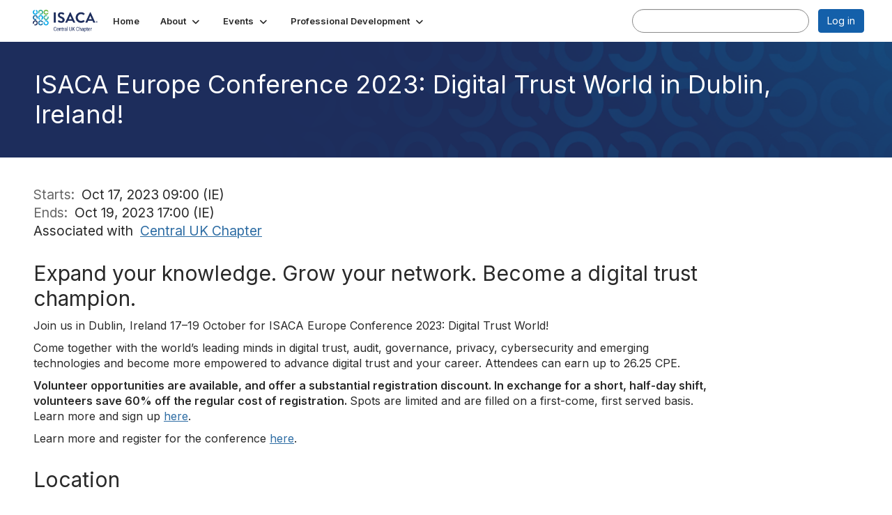

--- FILE ---
content_type: text/html; charset=utf-8
request_url: https://engage.isaca.org/centralukchapter/events/eventdescription?CalendarEventKey=b7b2a4cd-aabd-4281-8852-01894ab7aa44&CommunityKey=a6ea0125-1f16-445f-a952-0f03353a899e&Home=%2Fevents%2Fmanage-events2&hlmlt=ED
body_size: 34660
content:


<!DOCTYPE html>
<html lang="en">
<head id="Head1"><meta name="viewport" content="width=device-width, initial-scale=1.0" /><meta http-equiv="X-UA-Compatible" content="IE=edge" /><title>
	ISACA Europe Conference 2023: Digital Trust World in Dublin, Ireland! - Central UK Chapter
</title><meta name='audience' content='ALL' /><meta name='rating' content='General' /><meta name='distribution' content='Global, Worldwide' /><meta name='copyright' content='Higher Logic, LLC' /><meta name='content-language' content='EN' /><meta name='referrer' content='strict-origin-when-cross-origin' /><link rel='SHORTCUT ICON' href='https://higherlogicdownload.s3.amazonaws.com/ISACA/51a07ac2-4571-4427-9fe4-638f43e29e1a/UploadedImages/ISACA_favicon-16x16__002_.png' type='image/png' /><link type='text/css' rel='stylesheet' href='https://fonts.googleapis.com/css2?family=Inter:wght@300;400;600;800'/><link type="text/css" rel="stylesheet" href="https://d3uf7shreuzboy.cloudfront.net/WebRoot/stable/Ribbit/Ribbit~main.bundle.47bbf7d39590ecc4cc03.hash.css"/><link href='https://d2x5ku95bkycr3.cloudfront.net/HigherLogic/Font-Awesome/7.1.0-pro/css/all.min.css' type='text/css' rel='stylesheet' /><link rel="stylesheet" href="https://cdnjs.cloudflare.com/ajax/libs/prism/1.24.1/themes/prism.min.css" integrity="sha512-tN7Ec6zAFaVSG3TpNAKtk4DOHNpSwKHxxrsiw4GHKESGPs5njn/0sMCUMl2svV4wo4BK/rCP7juYz+zx+l6oeQ==" crossorigin="anonymous" referrerpolicy="no-referrer" /><link href='https://d2x5ku95bkycr3.cloudfront.net/HigherLogic/bootstrap/3.4.1/css/bootstrap.min.css' rel='stylesheet' /><link type='text/css' rel='stylesheet' href='https://d3uf7shreuzboy.cloudfront.net/WebRoot/stable/Desktop/Bundles/Desktop_bundle.min.339fbc5a533c58b3fed8d31bf771f1b7fc5ebc6d.hash.css'/><link href='https://d2x5ku95bkycr3.cloudfront.net/HigherLogic/jquery/jquery-ui-1.13.3.min.css' type='text/css' rel='stylesheet' /><link href='https://d132x6oi8ychic.cloudfront.net/higherlogic/microsite/generatecss/678db6fd-58df-4603-b164-fd8c2db7a01b/9560eb88-a3e6-4c3e-a1bf-018cf95fc2e9/639056151139930000/34' type='text/css' rel='stylesheet' /><link type='text/css' rel='stylesheet' href='file://fonts.googleapis.com/css%3Ffamily=Roboto:100,100i,300,300i,400,400i,500,500i,700,700i,900,900i' /><link type='text/css' rel='stylesheet' href='file://fonts.googleapis.com/css%3Ffamily=Roboto+Condensed:300,300i,400,400i,700,700i' /><link type='text/css' rel='stylesheet' href='file://maxcdn.bootstrapcdn.com/font-awesome/4.7.0/css/font-awesome.min.css' /><script type='text/javascript' src='https://d2x5ku95bkycr3.cloudfront.net/HigherLogic/JavaScript/promise-fetch-polyfill.js'></script><script type='text/javascript' src='https://d2x5ku95bkycr3.cloudfront.net/HigherLogic/JavaScript/systemjs/3.1.6/system.min.js'></script><script type='systemjs-importmap' src='/HigherLogic/JavaScript/importmapping-cdn.json?639056847547545373'></script><script type='text/javascript' src='https://d2x5ku95bkycr3.cloudfront.net/HigherLogic/jquery/jquery-3.7.1.min.js'></script><script src='https://d2x5ku95bkycr3.cloudfront.net/HigherLogic/jquery/jquery-migrate-3.5.2.min.js'></script><script type='text/javascript' src='https://d2x5ku95bkycr3.cloudfront.net/HigherLogic/jquery/jquery-ui-1.13.3.min.js'></script>
                <script>
                    window.i18nConfig = {
                        initialLanguage: 'en',
                        i18nPaths: {"i18n/js-en.json":"https://d3uf7shreuzboy.cloudfront.net/WebRoot/stable/i18n/js-en.8e6ae1fa.json","i18n/js-es.json":"https://d3uf7shreuzboy.cloudfront.net/WebRoot/stable/i18n/js-es.5d1b99dc.json","i18n/js-fr.json":"https://d3uf7shreuzboy.cloudfront.net/WebRoot/stable/i18n/js-fr.82c96ebd.json","i18n/react-en.json":"https://d3uf7shreuzboy.cloudfront.net/WebRoot/stable/i18n/react-en.e08fef57.json","i18n/react-es.json":"https://d3uf7shreuzboy.cloudfront.net/WebRoot/stable/i18n/react-es.3cde489d.json","i18n/react-fr.json":"https://d3uf7shreuzboy.cloudfront.net/WebRoot/stable/i18n/react-fr.3042e06c.json"}
                    };
                </script><script src='https://d3uf7shreuzboy.cloudfront.net/WebRoot/stable/i18n/index.4feee858.js'></script><script src='https://d2x5ku95bkycr3.cloudfront.net/HigherLogic/bootstrap/3.4.1/js/bootstrap.min.js'></script><script src='https://d3uf7shreuzboy.cloudfront.net/WebRoot/stable/Ribbit/Ribbit~main.bundle.d123a1134e3a0801db9f.hash.js'></script><script type='text/javascript'>var higherlogic_crestApi_origin = 'https://api.connectedcommunity.org'</script><script type='text/javascript' src='/HigherLogic/CORS/easyXDM/easyXDM.Min.js'></script><script src="https://cdnjs.cloudflare.com/ajax/libs/prism/1.24.1/prism.min.js" integrity="sha512-axJX7DJduStuBB8ePC8ryGzacZPr3rdLaIDZitiEgWWk2gsXxEFlm4UW0iNzj2h3wp5mOylgHAzBzM4nRSvTZA==" crossorigin="anonymous" referrerpolicy="no-referrer"></script><script src="https://cdnjs.cloudflare.com/ajax/libs/prism/1.24.1/plugins/autoloader/prism-autoloader.min.js" integrity="sha512-xCfKr8zIONbip3Q1XG/u5x40hoJ0/DtP1bxyMEi0GWzUFoUffE+Dfw1Br8j55RRt9qG7bGKsh+4tSb1CvFHPSA==" crossorigin="anonymous" referrerpolicy="no-referrer"></script><script type='text/javascript' src='https://d3uf7shreuzboy.cloudfront.net/WebRoot/stable/Desktop/Bundles/Desktop_bundle.min.e5bfc8151331c30e036d8a88d12ea5363c3e2a03.hash.js'></script><meta property="og:title" content="ISACA Europe Conference 2023: Digital Trust World in Dublin, Ireland!" /><meta property="og:description" content=" Expand your knowledge. Grow your network. Become a digital trust champion. 
 Join us in Dublin, Ire" /><meta property="og:url" content="https://engage.isaca.org/centralukchapter/events/eventdescription?CalendarEventKey=b7b2a4cd-aabd-4281-8852-01894ab7aa44&amp;CommunityKey=a6ea0125-1f16-445f-a952-0f03353a899e&amp;Home=%2fcentralukchapter%2fevents%2feventdescription" /><meta property="og:image" content="https://higherlogicdownload.s3.amazonaws.com/ISACA/FeaturedImages/8e56af78-522d-41ec-8580-c69c9d7c1f1d-L.Jpeg" /><meta property="og:type" content="article" /><meta property="og:site_name" content="Central UK Chapter" /><meta property="fb:app_id" content="856864657660833" /><script>window.CDN_PATH = 'https://d3uf7shreuzboy.cloudfront.net'</script><script>var filestackUrl = 'https://static.filestackapi.com/filestack-js/3.28.0/filestack.min.js'; var filestackUrlIE11 = 'https://d2x5ku95bkycr3.cloudfront.net/HigherLogic/JavaScript/filestack.ie11.min.js';</script></head>
<body class="bodyBackground ribbit emeventdescription interior  ">
	
	
    
    

	
	

	<div id="MembershipWebsiteAlertContainer" class="row">
	
		<span id="MembershipExpirationReminder_142c73dfb2df4a2a8ba4fe86b3f3f8f0"></span>

<script>
    (function () {
        var renderBBL = function () {
            window.renderReactDynamic(['WebsiteAlert', 'MembershipExpirationReminder_142c73dfb2df4a2a8ba4fe86b3f3f8f0', {
                alertClass: '',
                linkText: '',
                linkUrl: '',
                text: '',
                isInAuxMenu: 'True',
                showLink: false,
                visible: false
            }]);
        };

        if (window.renderReactDynamic) {
            renderBBL();
        } else {
            window.addEventListener('DOMContentLoaded', renderBBL);
        }
    })()
</script>

    
</div>

	<div id="MPOuterMost" class="container  full ">
		<form method="post" action="./eventdescription?CalendarEventKey=b7b2a4cd-aabd-4281-8852-01894ab7aa44&amp;CommunityKey=a6ea0125-1f16-445f-a952-0f03353a899e&amp;Home=%2fevents%2fmanage-events2&amp;hlmlt=ED" onsubmit="javascript:return WebForm_OnSubmit();" id="MasterPageForm" class="form">
<div class="aspNetHidden">
<input type="hidden" name="ScriptManager1_TSM" id="ScriptManager1_TSM" value="" />
<input type="hidden" name="StyleSheetManager1_TSSM" id="StyleSheetManager1_TSSM" value="" />
<input type="hidden" name="__EVENTTARGET" id="__EVENTTARGET" value="" />
<input type="hidden" name="__EVENTARGUMENT" id="__EVENTARGUMENT" value="" />
<input type="hidden" name="__VIEWSTATE" id="__VIEWSTATE" value="CfDJ8JEeYMBcyppAjyU+qyW/thRtr+65t8idGh/mBGnwYw9Z0bbo+K0jVln3btdEfJBSIr4e692a2/iG/ZgIZvqBjutJFhW9FrdhjmzNFVKzP9RdT0qtI9sDBU0IZQNuh/FDVDHcpH/lUUt3ijIAsqiKSiCsYX38Xqxy7V7qxUkdmHbiGmOU4JyX8uV9d9Cp7is6Wa5ZBuxr+lgQv8j8Ge47aguFoVD+RE/8QWmpzFwfsz6rYB/iTZWV5ekDyCTAmlrq51sIvCOn0DpYE+J3R/8eGhJ4ndfsnZntYwi+pKjvV17GTXwO0x5RPaGWp4Qjy7JR9z9HQi2o9Mk60u4sn91vx3azhsuknQ+GCdtRyiY1ISQc12gXlXPZxZruTjeHyNQOCCN1cNvFPp275pZ5Awehi/[base64]/h7S17ktexjikdYzaAp6HqwISivLeW157kt5BQ+VeThlgaRpjBOLbwnREdHHyIQAGMKAofawtUm7LiYdFtIjD73vTyAUSYVclozU2M4g4Kcw/gKNNd3ed+ICho8pSSfGN0O+yJIMTB9sConIPXRNPPC6ilpVG6ABGslabBgb/DewaO+1+6I/40emaiaBfCaGnZslkhhg4MTsMd59lV4/JhFwUwweg1ZPpaGUBcxdIHVpmSr40oeLfGhGAvSJCDfN3NRRjeEzI+wqUMkEb7Z1ypeQi2aqIYxNi7LoRprG60XPT5RqyBzjhEhJE6NiuMUmY96B1fHXBqdE+Pj8b8SovduufXPElmOwim7/E5zzaJ/1FiQF/vVnhN8wZ80yp0HKDj2f+gw4ozYR3uDXvIFJlm07ZlrDYDlSI6Wnz+FPPQlUvyBcTgJOSENRx4e28a7kZJLLNnLyodkvht1UuYKGjlxSLUB4k6WYqm7WWSNm/V4RRSSA2r+FQ3cVjW41+NqP84Uc1JCAijPBslXukxM8cAaU7+MtEsyX6QVe9LWcrcaMJXzsDJaxgRdcWTvoTy+N8ydY02/oDAtxrXfcskrh20odPv2+6cBe36PeGVMnEN1hskYkwNqaH9zWj7dKa544C/[base64]//[base64]/OJw9zIUgd7asuHweqm/X7A4UwyeeDB9P3ro9RGUq7m/HXsnz/qYGZs+ej1Md3gKyqeJnY0pf4p/4SZbA8+XCcF62opFohVnHLrok2pyNBtpPygEwXJjqMZ4re3hLzi7M5ESV3YMxiaCS6c0FQ3E6nkYTCrMOedtB329j4mw+ecm/geccu0jHWPUM4FWZZTg90LNh+w7m+/xEJkZ/vCENiwMrvRjF96QF4YfG4O23oMdbNHOG8PzDKU/S1JxDFyY1XQs6ze6Mitj+cvLaHpkkxsuYfFoQZaDrnJBRB2lD9EmKTWkJk4KouhbfvfyAlm6qALYe/zAd+OudZRBC6YaKriFooiXuiTXzzgWvtkyfyaaNrIofjJLNpMrAALoP41NZJo7JmFKQXRsr4Xlwm1jPCZX2qQHv9NZTMD3jPjY5RIuVSk+9MjgWuf8Z0fa6NnHJPF+Eqx2fSU0YSAMBjDFRgB8yisDe/PTvGIE/Uc42supXNrpoPB3FqNjvQEiZlrq3e1vlGBTDxgIW2r03D9dh9syKAu7xKCztIswVC8wsQxo0LC1jHjVuK0QHxmUJpdn4Y6OWvteBGm7cx9i5xctJR4e0exJfNL5UmSJOcIcXRwVb1OgAvU0KU0bnoCxXN5jhRAuCv0+/3AHvcn07WOpzdnGCXS3l86aHqzDwSpAOjuP43VMcCe2BqvpEcQc1FaSHx9K89frBqtKKsc61cgHz7zRzJQCUlXxb09tPycwDLif8WjAHABlSLmkKKMXFJdf6+HoOqu69BMVHJviv9NM9qYIzijFrQc4nQRbdQXuEotra+DuPILMCCh/5hH8ZOM7gAUirX13UXSKyTOvC0j7r022I3Q51MGKNt0QWUqtLcHmJujNDyXDKYPsjjFbJvqqHJdAyBvIpv2wv+VCz/FgTv1xm257Vpe0JozGPj2DecHtPOmbFXKjjpuD1opKYa7LazmyQLxugJmU/xTTdmGw04mYOmurj/pIAfIznFt/dtnwgQ77Udkcy2jjbv+XAH7PFjFwg35enujPYmSn+Rfq/jFF9WnQpDUuJHIyNPb9uOEhWgaTUbaZxrim9sOCRIXCMt+YQ2NA30QN2Fg0Hlf2eENF2K1W+6jpVOmw40yRMCxEExK976SgMxwnDxU91+637tkdy1FViJnjB3b2y0MW3Oygm6iU/NWBPxFEOCFdGQPtxxEAhMXCJR6YNZITp+YchybRSue9o+bHLSldMkvVG1fk99WFc6IQQ0BFTk5WVM1PMHluQ/HhRnhMAetsNrDtalAc0rghS1ldUk8fWNDe2VQhGJTKZIwOSGx+TD67v5qde8K8L6y1TvIWmtwTVRZNJJgGZZdoYmNB8wJ6ReSFoiDAR/1Sb+WAIi620HApxi+aqYrbAsrcp8cDcM7aGlKY4fKRVuza4jg7vCV5+4sdOh7gNYpt1/Vr9mrtKFOhxy0q3Sx6Dlm7OQ+bpds85JEj8GNjynXIway/ZRCnuwJZ+3qMAF0PcVtoqxfS6nyI/9Q2APo/WBwh9Sy4QN5pDrXCrfEGq2Pv60wwsxSxPInjr/gN7588bTnlZc9YtxJVKO9EtBth/Pvb2PmLZ3T7jbjpReLOqAdDsBkVZQrZE+3CaAjEKhZ4lO6ei5yWVxcPARQHuMjPR7B/wjdeq/c08XHtbdx+6a+IluhlMcQ3Qt9zpWPoOCzfj+vq7JkXDM+ET5YxwJeKQCPYNXm1+UYvtpxIXNvaYwxlLvBSMF/wN886carQSYG2Ge+vOzDOJDjjay6cXUKCNK/vbOqU+qGjHD8Zvjqbgb/knWZY/IEQ8KfCT5eklf/RmIyFKlnvp9JomGhTLbHB/Qs9LxLB4ESw/3kCjqEimNTU8JV61EBBpbfcUlqxRXmhn6EhbIAf9q0Vu6mWqW98RFXIrb/2YFK6rJ1LBPRbA4na7qXH/+yeF8DUeNjdirowKDWGDbd3lE75mdQ5PhzxZXk44Ijvr/yyiHfqkfwpZqE6oVABNN78qizKXlUybk08KCCDgg3R/WVRiZDcQw4/4cJRmGZmt1AuJj9QoSCPhDayV0Zu5gYVMZnVv+CKMMM2cUcT9rK/sj658XqjcmoO6AG21xX4Wc4zyOcTqbesFjIONxCsg9KgNTZVblpk9UOAsstlONQQiHMpQioMUiXcjZgIssl3pilC528aX4U/pxi9E9v/CbsHMIKEi+Y26dsSuvVELiTHm8RyIsMQLpY5unMgjSNKEZK2HqaLx4GQ66MQHeESfeFq2rRNxmOmxXIyO+dmJ77T8ckShofUYAN/dSNt4eOy36lALJscdadRtDZkSJXnluzkHzmQFBcH3MnxtpF24dxS2x1QI9ch4ibIO7c5v6Ip7ZSj+igxmUneP0FxP6ifXQuLkGjg70Wh5Ef/69QVmy4b9uA+5Fr4+yXsAUtAhnt3aYWCKUI4cxFuv/LTPrMIlCXxK1ifoi21Q/FuYEtNc7lenzKLUxlYkKltWBH8DFjzzZd/[base64]/NY0ItHu57EdbPiKrV6GS1HXNeR5G1X9/M+nGsG9H1PaAaNYq4B6mJzY34pPzUREyWNeCWa+gXiQ2NTYSBZa3qgD7lTC/nyVuFrtIDcJJxAexqbJPwwPEBSeIt+IWTwussWRFg+iYjJUQ4JUT/BDZGtvQEqKNwov1c/[base64]/6Xc9t0IaYY1OKtaXkWqtdIJA/5cfSMzd1ULMBFdI5bOpXW8kYWPLImFVIEjtrqhT0S+LrtM38+08QM8yZcrt9ekmrS9vpa/culL0hjrO+o+hQpeLM0u3iq0Juuzr8RIB7TCIA/FGA3GKlxGX/ekXVTpu11mvmQgVh8Wp50nlNz5n+23ZZ4nE0wf+R7OSDP4zXtjm4cIOBz7VnSrJAefTnuNwFyTYuPKOPKC7Zy+ldf5S9MXAOAyAxXWQ0o1gHZt0MrIQfD1AvumtSsHCXqfbgMYA4Cbmzk9RENBgWioy/ZNHDlbCMH4NdNMhg6YfbkOjas0Xv4dsD5ZnkhJ/Qoncwa07RJ5sv4wrPdAImvYfvk7DgYuumtByiGYtKMKr4WHw6DkFcmYiF1ShmDmNwgFTSktIrbtDJp/1ufx3QGwg5lNPbSMbrQy+3To4x/VeUyf3Inr7PNEhSmz3JD7EuVjFFqv1BS9TjpkSE7U6OB+GtzrYFPeFHaji84l18BD/NeFPhcH+az0gm4lsrhdM6LMU5CGWCt1/TgK5M8gkL48SF49eUteNDLj5HILRMUjFDxeIXZGG6Ua4zuQ8KJYVMCvVmNS0i6idBfn4Q1H2UNULYXJLc/UIPG9yR6C7fLLluElEKsEiBDnNkcR3/viLPOGfnO1JuU1V6XMicSsytzCyx85EbPkbPDAwQLwIQeXH8UoOPK3V/p3la6E3mltoc1nfCh2pPbxDDKMpL6uG4y61YIEzxasOo5Tvm5tqI8ZER2SnoCA4nV2HuJa2ccMdOvrMrt+GrW41dUQ1KvhrNftaaNM3+bT5C2giYU29Q60XNaL/ZnVsvZUfdsJRZYnawfay8BpgJ7EQLfNI9emIs2wVhm/YRam6NNWlu2IPVFxuslNgOVUMSR04lOBE0IxI9cWnRxU0SaxCMJfQERHRJU4qLya5Ei1CNOSp3vZARsEHuuWiQgBFwSLR6Yebv3apZIc0d0CX4wzltApDc80RQKcdw0Swjdj2C8ifIFaDF2OM1jwus3h/BXdQ9YXgXBRHZRsFLLyRH073OeyAK5nNHtwVx4753JgtW0Ddb0b1Vx6ibMyBRIOvHShyD30J78VY6q9WkIlxgY6skB7ETH7gU3Cc/qSjEH/2rPCh7Rqdjd2+LCQBem6+rR9zx+MmFKLmO0w10PWrBsBEpgRUatAQw5nLdrKYDXY3V8cW9CtZsQ9vrfKZjZVbsnB9wkw42ss1aJmUberjrQ1eZ9S5Du4V54n7A1R2fiC3lQdtq4IunIglpLQKHSXTYCKwlhun/3QWWKlOYnmL34OEAxuDPIkru5Gw1Db6GSc4ClgCp9s1IQnCg7dBCnGnlJtSdofbxId9ocRgn02Mgf8YALndT9K7vZcpbH3YUzHOD4rpDg8asAzKj26HTOh1r+kWZK+VXfjQC3VmoFqGs0CtBy0dDawSqPH5XTaNqMzLNAvR2zK81I34xRS6e5/46t5zOwb6MX/pjc3TkPggaeh0R0MiQEwDufCH+z/9HwcXaR90gkvsugrYyQW/rzBs6hTzWdFMpkz7KAOtMHvwwqtX4aWpAGs3JYdeLQmRw0UrDSocp2CFkx+ulVG8Zj3/xkQyLUXs62PMVZd5/XGl1SDbFJ4T5NRR+UddvkroG1p5sstYokuPdoS0M8/+pAoiLfHgKj7KtZZfc9AB1wysvh04P8tr9siPyuR1ply6J9K7KfO/3ruwHeTKDVEdfW3L4AjzNMh2bECnnofaZVtgJIqRe4Rc02FjPtPc40a+8wVnXaI45RePTiy7lF8AvwCqXgj/W6+/XHduamjRJYQO95B/qbQesN63H23veOMX3kwjeZbI/YKm7Dke3qH5qMNP0WoL4buVA6FZfF4TLHbh16bNVqN0tZLK1tVTVDaBTmwiLnk1sJsNHfq7UwnAEQ0fgPG70RHG5d0ElLLOUPG4jYGZ1RRR1Dy9oSkmuts//hbWUVogzGaOcxJ4r16W4LwFhftb6aDZrPzz44GQ9R4NELfdTTtO/o9r3fNQqOnifyP/l6mI5GyftjXC2PBBaZYWnBaH8Ek/nqLhSgygVhIgU8goCrn5sjziCRRZ3cNVWAT5Os4f7Yjn61m0aaH/wprqYlrGDqi7oyDHkQXxw6uNi5RZfex6ZFi4YnqBN+gpAMSRn8WZUe9eVdvWHBXug5seA/5eh8sdmcH+WzKRwLO2E0l1KlrEaO0whNewUTJ3kANhvEwQKORncMvU0zIX09zVgs5CBmIwQffclKMdjerO21oBe2kp1hM0rGqGWxhWdfFgQFBoOsSpAhQIkjOAFjPHCIiR/WgzxrFbtQoFjGRdORuEkRNofiaS3DHKs89yt+HzVRmL1a+qSDSGx1KC3Hli7xAjnCcveCY7ufj2K305BRxmu7K56lxDXgPkBqXeBQ8TdhVeUwia4S232jhLNpGJl7xCmTkwz2jGNApa5qP37eZemms+RJxDWpSoJ8nev8X+D/Mb8keUCLPk1LuFN4P2xGIQFrHr1LDled5Va7bm6VIQX5bWvqyv7Oszef8TPAgKmIyHsuZBwCpQmjpdu8xldGRj0z2Xcnto09y3cKFtXErw9FnrgI6uynZOkmHng3vnIlczQusghqJ/jyk6tGlY3nQIDZbtr9Rqz1WG/8KSbBY4l87LrBtCzmOjZVMmJgp77j4Cj52RbUxl5UipQztaVotfRRZgrp15qQS4SGu7dCP+h9zZBXrhPUY8EUAvupveJ2tPuRRDZAk9DAwXV+U/UjikxQL9g+je7/YWh0RWYkBz3Fb9ab+u9rZTezbCOVstF3zXwuOF0emKcXEv/tz/ObF/+kJTMKMAI55K2PS32ev/LB0oSZVss0BHRJwuVMefCxY7j7ykf57Bq1ZYzjGA5TrD4ZP9URZmkzkeGL+ex6zzV4JAedp+HMU6d62Dh3lJxVVaQETSR6RqKVyjX/7BUho3gKidBHEkeD0Bz8jzbmkyP8OVoi4Dsx4kEFL7caevZfvb52ZfVuHNSYGhcx92JmSQrOL0NNxOKtj4IAYQsqNbDDw3nr/Pa/KANJBIFcDpAXWgwm5OwsBsVCNbnTX1i/jOgHj7wwNiSY38AtRF+mu2F5zXnmB3SW1O8u8ApwF1ww+NUw32SX4Pa6XT72QhaEABSAp+O0vXiGJcQaNpBTc3Uwzd7bP45ErDDn8jwdShVjxielmSk/N0dMzYZuDHXWtOherD+Hj0780+mKaqkOStJ9ATCSU9PPOjHR7qPufAZ/LkSw+0SaeWqvjvGKLK+LqayMKNQJz3yh95vXMXwluASlfxT8Q9sBQH7EoqKLK+MdeTFdkGYWnS7lWQRdj3NZVE7YrioT5SlIVkRWQ/DzDYme5Gsp+h0ezoGErk5rW3zNpe9duIIM4/ftus7jQrTedTu/UyNSZ+jAm0WWYjgj/drHPluQekI061vxGk0CHxKbw0NMLErF0CSX24HfjmaxHWmmhF1dKR6PILsJdLPozenhPkLnSK5NwLu5X4r8hN/cK5RyT+ykQABrUx1jMdacBo7cIll2to2nQRswKkZ7eywvpQde4Lt/rX20fBHteC5xDrAgPaEkbLr6txu0BUSnlUcf4GjMOT1HOAZHLk68IoCN1MdbEHZlmKEdfAcf9Xgd4MAOWLP8w/e8iSoP90kvNbI+c9TTyZHP7E6EOSyM/1Smaxb/5i09YQT07FIsN+3jx30IU6g1ZoDr3DYNbUPSLlZWroypAzaOYJlsbuRDoVYwH+dvyKsefZj/yeLxfuj3XaMKpcRC5qW8zjNK5/KvFc4EpAiR03+p2VyytoYisVl/jscqnzEcJHCg48iTfBdA4JlzHdvgTJ1rEiKxn82e2+4kWEMNFAH/uabVRrxIh+PDqCLI3kz3kx99YP9NUuomQrpS8JV2EQfJ/Vkacqkb/jdcWiCKWQiq99reI2ruXiVUdysfMAahII6Y+OweDTrZZM17Mqu1jf8aMKrN3PpBA7/aJX1utmEfzXjuW9vmoqe4h+kff1mEjme1hF+nJfMOCLLWKu/12ljou7qvmZrEaYRl2vLczqY038hszkxPJBz2QcobpHwEuaJ5PNBbFZ/nihTCPF3iGEauPZl2Gd2qXkGdmStLimfOuBOYu5xPOzw90y7nNCYcJd1hRN5uzIQXAzRZhk+jXd+tTaNv/vRdSZbivFYQTdLaUQGxUpEJZW7bFM0SxUmfYwoPBNTvlFUSxMlr8aeBRmM7SatSZpZzZ4afv0AxfnrTHZC7l5+GfgVdxYuEVMGzGod5sczu2v02eONiO9P+JCvzgygXMPF+SqsIa4OjvItLR8NXH1ogg/uSWxmm6ZI1XXGb5l1JqpxbH/96rV0ZjV3qB/Hy7yvJ+6KPgaRK3+L3PEtbKLoVruyY7iUipjYlzapXtzL988DgKOZmuXLZMZ33feA47EHe1PM1ZKyxR68+Eq/TFOVIQ7PPHlR5X6PUqjI4L7drz3ZSm8PBk1FFXXOwdiEcNB0gCYNIQQ7x3A6axLDNhwJb8YKNkgEYIQ1i4EN+s4DRLU+iaZVNgilaSd1Iw4WEE5e28f6gdMrFq9lTDM8H6PFg7tjnQPek5et6MDOOIyuJj+GDMZhKB50ebbu4OFfF07OVoKT8UGaZwPT33WoV/wmWp4df/9y8nOSVHquB/MWM8d+gjV4ecJLnfPHlpZ7m7mlxfJqRXUZ90D5OsekqjTtxRO7Q9n3ZlHfnCnuaCeJIzwvLHJifVVgwfA3YA4/dWJgCuYnJD7UkZuXMzvO2u5QiezISwzF0yAHeU5EyJGOdoCeEo6+RarAXnIjt4mKrGJ9U1MezN+oqYegmP9X23FVwfawye0/IGVre09mCs62EAzy4cZBSFRd9DrmAKqzUWO0CyWoJV2c1cfX+8dIm9WBbqNzzM/tjkhtHkCbzHjpIt9NRCxDyY9pLTJF5cyJHsIdDlHg7hHGZmfhzfecOzhks8h2s3zOqH7wKkqppojqXRB32xyu7Wcx5RELSXW27Ty11/db6QvvLSNo/uIgn1sEZD8EFGsZ2Dv4Hw41T5DOXCXj7oE/UjNLz4L2AgJYHy4rb99p6z2XFiT3ne3B/2qMmfT4wzEQPkXltC0ooyK/J1ry4zH3Zi01KA/i0qEFlndOCBbO0mUsX1n1QWBkop5EcDsKpIZebWIG00nakMitg9JSMSvrId4jkHQM+j6/[base64]/yok/l0lvIgM7n5ZcW00WILO0UMxoTkQywrAOD91LZ2dqZaKl8sZQu5AoCZcAWD8L9apYt0fHoFF6BqONoBAiyKaZxM2DNrgGZGsFN8E9IEMwSvTpYLlZ4YaKYGg0uai4m/12dqLX0+GtNhb4BUlZ029hH9TC3J1wluXR0JCLIgdKLKbexZ4+dU6j2LKvHVmeFLn+uQc1/04DfU0xkTQsWAQVnyN+cww4L7ILp/uAtPhlFz7c5ceS1Bw/srT0bOqrI+2rQc94ZZ9/fYMzuZwBtoVNYU5epNfsLbjVEqI7nMT95JRAorywSLpgvySDbW8tQsruAyU/hcashm/2TkCe0P2/[base64]/FpN8C4ZlIIFYM8piWEClYtjXZ3WkEGRWKCOamAYkwdR14uGxsZ/879rTmW4j8kMEBVQaXmqFqMn6rl+PRhpEARyqeyVUlJtoRD1DZJ7JCtyDZ5k/HEC42pj0nb202hiYTqKwXYlHAbmnLm+m9FdjgkQOsDSJ8AdXpqgmltCs8BVl0NO7TbYhsBusSmXBImyn8GOKagyaC88IvCQ5QIxAG5yKMVxQgtyVVzbyXnNOJaEyltqR7Th/f15ijkT6gHnEkL7/8zPsUX07Mxp2brUv+7ZPdEKug4TQrAKJMbTWKQETB2yI7j025PQB1FvnYgy0iaZ8uigxySLTI9BzBpopBSH+Bjo7HruOIWB03EFluFJlCgHb5f/HBexHFo0It6Cs0d0m7Q+jPa6dSHZzCWbissnDmmDcwFUPaGBuMcujD/AKpeI2fjFRtQDZPo4tHNZLUALXL1wHmPK9qynSdOksdcNettAPVywhAeSHSnwF0/POKO2cWPgdgBpSJ24FhSVw1J+SysSC8olQLcx0wpAFNF2mKtPQIIM75EdYG5ddGCLliRH76NYEEoBiLCkhMVY4UrHiQvU+F6YOy642OXfaq0FRIj43jIXmiZNH/XWHFfJ7jhyTGj0L1cc6U7aQVvLwv887xfmccRH0pbQ1+QCr52utu2NUebuv43MaOGzsCUIfAYJuIw4JrGdP4V8+mmaDy9huQ6XkPq+sD1KCnshcceuZakd+SwlGXsxcc0dW9p4e5KroY+G9DxeYOECt1AgY4+Bn0m5dP8O5fJ/xmMhZ8z7kL4X7g1R7mYmhyFwW3V5YVFjGqVtYJe+kiAKI25FrcbpyV48KQmqmWaIQuQn6+ybwHPH3YyIHtyp0eCsDk09ednEOAu6D27UVFSu284gxBp3kIivQBOF6THz+YrF+8z03XoSyN4OX86vjEWBQnjc8uUmVmMPPkv75jYjqznK5YbSoOJMiQU/uomSbghFmscxbBSYZFuK++kA4OWxvt/OzQAI7LlqHzBJadcoTNMGHJmUd3UnesDxcyDuucWegtnwA1z7ntvtiXkTe6EvGUJZLj4TpGDjPCgNIoPOcY0dvXxoanuVb4qu+MLYgWSk9+QgqmA1vaUK5wdHfPd8x7TjJBqSjyEPaptgz5knT3FDDWpOMBiMF/xxXSlX6wdlTaQZ+5VWGVFMc42cAZPZ8kPuOcPt6RT2hZc/DecOe/1O2Cm2G1jXvav1XwAk7zfSZcfuca2/Jo9fmQj0UqZU3xo25kbovoMbpavRKZJ36UbydxlNpmEKB2oBIajHrfpRP4yscXff/grUA9DoJoCLCZoxH4vXpKmrdOQ/BbzX/tgmxXwqhwYYSuDbetm3/4ihvEFX2l7Q6AKYAdIMLywM4fLWghIdFq7B4VnYCvykytKn/6/aufzROz8ZSOzCpYQwhGWxepT2HsLaUhD3LcTh3P3QHnlS4pR8teJAeQCHelGGiAzpzR+MhNKmOeOj1xf0UNv6H55bEtneBertqy7icioe/dlDYor3GB8hDDg1BLfY7mUAK050e4qPxN7BNi0oIf5zrG+H2wMbHTpMXWHweK0EJ83hytyyenZAYwQ7odIvycqo7hNoTGaWr3Mg54LKoO7CgSt2jRn0iPNFyWYvcjUINF+P25O8TvBu0r5ode53lv7YwscJFA/ZnvymvroBEBqhIOlx/+aNk88vS/eymaCrVRFd0Iv8lofrtl7gSqRXMhJUnZ/3dZCPat+GeBJCEYCry9Y26agTaUlMMKwRvH2nucXn85owwJaoJ2LFlSJZEqINyj0009urHmlbVBg76x7WHGEvu0qJ/jA5oca3bGlwhLVoX/pQKuKJM/[base64]/JCp/SBvqEuZi1s4ww7z8xvCxp6v05eeZvqTQMpPLqiOhlcmjZFNDFBbMwzU9zz/rOrasFidI5iOvQHAaxq9w2SJq0uGCENlu0UdN5LZ2qmsV2x0QwjWnM7GG7AN6v6QMV0RH0iLqrrhlSNIpqCPcmoms7D8wClDRzmNbgAMhDurhIh3AKICi/nFOWqzSjjZ0qpyPhpRqG92qDxpNXMCjtN6R2VGQ639Taq6Fu9/gdMu8V148gw/00EzhOfTU/7vYFY6yRaQq3hKjm+L3/YutG+E2uO9U7przYw4PiywnvAEjzfzvAoTz6K42ZwPKFLMrZIvg0JH18KHbpwT5TrM1jgRgSP1LtQNMWU232K1ZbRtWeTNnd12o9jNpgKzZXFXrnL5+TB9jor0vocu5uvsghhv42xfLJBEpdMKvPPv0rdlsfeQco/w/XpuZO3OaWuh4sCla7v0EWUmqwmQCNhhgkwFyQPnltwMb31erFEIS9Rs4Q8KhL28dUflxdB6MDaVJ0CfWCYCjbEqtb3jgRMMtD6REuRxj8N173tvvU0BDev9myJ+6mv4ACl+MTjTXAIThkIkFO2HgWgAKMyPitIGnz6zc60HxMpuBuDj+k3TVGbUAWcZULTihUu/kt1zwDwhjWd3OIY1PPcuObeC/t75bp7nu0G4lhAanDTpZzq3/fWqDdGtxoGQnltjJY+qR+T+mkM+plocTGGg/SZyffW1u7p1IhpaQg5CIsm6aYppyRgxH+++hguCRedoD7631uGmdCFb4aDLWCfx/nHqxycjnawAuHEL4e7p3+aAXKQY2YjPGRf+nXkCsNp812PAbOmJEeuxyFW2EPaLFhejB2Aiee/Na9YmsxKdnuiFcfgxUGaDN/ovVdchG/foukZ2YwZGB19nmVx/FWyyjD6K6VWevPqI0vRh6BrR+BEHqQxicWSeTnLQDNH7p7QkgCKhhmHIvWXssoZZ3FNq6y8LvoWIYG/kRms3Vu142lROJnAvliZfTj+Mo27P4fr1a289NDR0SBYUeLyuA1JnBTSpy0Ni3HTocDe5EB9x0ETb1SrfSL/25cd1TdPBT0taTGUVzTqjLQHjKgJEVOP8VbDgX+6p8gwGjgGrScSmT+w9AoG09qHlZJpkHou7VfqN/sh5S6RlYOBBjjE+W7ILMflEmoLg2e6wtFZ2JyTASecMPJ6grr5kJkMWW09nvKAGUbF5yDhJpDsRYCTqIxuAbCVyMtCCPXSfLINJyvloAngswRqgQg/RmSnY5V4qcsEFyEJTJufJt4HHrjjh9jrwOIPA/MxEwzggIoPG+aDJwYzMealx2Yu9APK8rwBILtJCR2NwKbbYFzFk05kLc3j8wf0KpBANnrA+cxVtNAeiMUmvmgcLc/k+IhbDXRWdkM+xzwJKoY/eaDpsPOSAnDoyEkcGol7oD6Yk44Sei8D+0c+H8s25jLpIzhCBzulCrqLu+MKG6dVRjNIxFVcKjK0iu/+xekVtA7/5j52GI2Z0YxqM1t2vOCNR6SrglKsttA93lDBSAU3BjNDT25uIlrHxz2qvmcBfsHz12ZX9BYFW3NB2I8mp0JfBpGhno3z2Pn9Wp/xa5dukY9qXqmLvHj0yWx+zp0WAIrmVoYhmluw0Zi6QKdJXzuofrjGNDhZkr0blaGbaxbrNS/eDUhl3OgFDA42GTKB5sskZ4Oa4EUk43VJ01Re3AcOO5fRcGGEgwdhOS/vTYHPX5srBtk+pEaCUPE8EzcALX4uZDeVKrtL9lKBK6J2zBuhn29KTmNU3chMr0ChnRCbA6ZosmRFqAclxnEkYsYLqRc1FBil0YcCY2Xj53dFPnEmggo0zm08I+48TQIzJIZ40yQgYTznILVwdzdIZ6AelQCjZJf2/pveQYc36xRnMeaPDlNJw0b06IJWh/[base64]/hE/y/BaSqSrTY7aQ2TDVfKLIc3aunXeuDHsjGHNQMVOnmvQLwsch6QkB4EdJ8nfibidTBBOVR7BxepsUDhxv1hMAVq3+Ejhh1g+RVS6teDdyAUYo22bYVWuBsYkXu81u8BGvxdkTdYnXah4mAkGoStPzykj8/9L6/B/K/OtXWc1o/vGigmPOUQ65RZos+FV3o2EoiHV0ipe8VfbBr2W74bBynO2MmkF39Nd6vRMp+/Y99ZNXjKCIFpP5ghqVQoR6xcQ5o7X58Y+Fq/qBpVVQTLMsQTvHON4VCWc/Dp24R+9NDoxaqSK+9jSKnrceu+sQEXBupUbtL5g1U7ktwUdr9H8xiEsnC+ykE4jZHcXt+dUGI94X9+cCxeDoYBWsyUfOG2TQOg9GW2in3wgrV/M/+8PdvIWPQY9mLgnmIt/[base64]/bwlqVpMqcxupBm6xklBoHMH39/lzvA0c7AZo1BFEWD6dYvhauvu7wMHE+rMyWfrd0wrfrpvMYfoQsVukWnygRomvcb3ZH9yKAOAeywPKlZLTkt/PojDEKnYwFiemUsOpo9k0W1rLzRpIM8u4SjURTwVMRJ43K5Gjp/6jCab+cjdGwLvgad3Ks1uX+t3bropw1xsbZsNjz1kig5mgqjI13MXige0WHseluwQvmhMnKJIqJlnf089fqENgbxGd58UFqbreEwzy4BUn2To01o7omgOHBmlhTpdvetheL3//aklAjvve/QPj0wIWvcQwLd8LvdaEX2zSlfQwer0HTdgLkvgz/Yka+pirNfgedMhAimrLIOvxYqcw1MGyOVvspV94+5fbvv9ySgVrL53cJvA/mxBxdB3pt28rF5SsJWIo3d3X1KfitRHIclVWoefZzsDBP8jiGs5oZ0yv8/zhlmYtTttZ4NkKPP3oVSBiudN4NfKc5jxSo2O9/AKuOwsYQ3/NGX0I9GG/BxVwMMFLzay5gmlzC1tiECwYws8Nb1wwZq4Sc5PFiU2hPtLdbLLv5sp/jEs1PkFUbB+7e+R7NrOl2lpK0Hx1WlLNzxRRprfBYGM81tpbnQ3ElFncksozRvaWtnIAwGVC5tkUdiOOcvPrODcNaxHUG9BOikCI/wRafCm4xKbHtDrjstDWdDLeW+NYvTl0ejKig75s0KXLG1HRognObRadJKb41t8Fkw4lwyWbfTQZ+d2Jd8tZXOy4kbQYO8/kHsRIftTaeBfLcAETtUsWYoxCKAbhK2Bkotv38VvCH4eo7n4WRYsPchgVclwbpdWqs3mAta6TBwgCyIyz5L5x8FIiwNIYIicpPojPjOYb1RbJrdaWD8QGDIauLtqtD5Nq28NWLQT8voIYcqPvot0Po9vBwsNLqSW0lq2jgcW0vfsMYUFHpe2mluy5i1X+/aD9FGTT3AVHA0nbLSaYBvvZtel+MUe8z/r3Omsab3KRt7MLHEWXNeuSifb9I3cwoTk7LSEJSycAqL5ydnOBr0VsKm0NJhLk/Pbxt/Zg5ectTiFktWjZAbQKwOjKaAvPyT9PQkVaom18DTejVUU+zM0fRXxSvNSNdN+7/autLdn/Z8a7BZ+4kyy9aF3eDjY3N/mP8uX+HtyczCcz92k8KkyDX9IRHPeEgHcgeKl+zCclUZA3chrmfZ2tIulFrg4uSN423mwHMwM0ioxk3qUif6VPxf9QdCx+opEwhOzKovrZ0xVKZ/kaMt7uonLnBh5EoBRu0LOP3QZuGJ6P7BreNO69oagxrlR+4LQJGop73JBgvus27CZ+BBzzRz9AOPexpt0/novqq820QxTN4EuVx3nDliAZtxfXerg8Gdk11CkfJO8Kg22bSGpUg5z5Gj2FjQeDLsbQYSN1nOidAXgSs6XhOh2yNZDwSsnlRhGTDD28sMR1/[base64]/nT2KDq8X9b9/5eLp6tE6LyrT+y3joI2/dAHMGt/R2oUnOC7BpIQHsXg84O2LAqvvFNx4lepbNIrzQzw6msBMcGuULBToa87tse9+1S9JKt7QePz1AWHafjvm4D4pk8676CqDwUN8wE7FyoqCSWEfx6LeeO/Ktn5mrnqGnSumqdBtjebxyp+1OhNTQkOjKOfZvCTID004BZ74rm1RXQD2FcKkriJooihxy9UEcjcjGZMlreSkzRmtf6iyHQltnFTEpECl/oC0PpiBiVvojZh+BPhZ7JfAS+3hGM6gOPaXqErFZqINkDI5EVh4tjdX7hT+PUnwOzCWZLLTmwhwuthw/AFYimg2d24zfCLMGVgZAuGHm6WURhzWlfWt+ZBDSRfD67dYN8suhkScuESsQtr5hFFADWUD+mPEYZqmesCl8D7lizcl40uqVK/vDOEAn0YpZeAhAbDdLsAk5vwmRn6SBBzy9V8A2/CYC0JsmwK+Ci92z76UL7zI1YDWqDL5Atw3InZaVs0ArnnYqONHXelB8G9LxAyCjC2u88TBsPuhimxasBIIYL53v2IkPIv/N4sjmOirtuM1N87bwCfRKZQwp3UjsdU6f2CDBGbLtyx42TQoj1xbu4AOpnq3J065J84/rfuaDS5n/emXfvudtj8O3mnZUmcyTV/s+RWH8WtNadvBJzH3Y929oB5vMww5JqZE3bzgDMpt+BpngoPKz7pEOxnTbjK42+ZcAwY+4/ZP63nI1k4VbwLROHLdU0BQO962FCx1cvtHmo+sSG/lLX99VsXFNNB50M0en4ScwsoCocBdIAhGKVd0AjDOIr4E7U+5ndBceA+gi0+QzHbasMJjkNTAKqCSsLPF+tpik0BgMM9pn60QRByhqkLhgFPXTtL5RRMNpEpVR6sZpz3Wn//fI5bKoa+eg1qKk6cDW18b+SSgraZW65pQ8JDfMgwIzHlaDOrwF0IlAFQIrzx1HeUHJS8kVlZ8gMW3lJvtYJkgcz1dpPY6vjVCl5VXfAI+yFRIai+WZsYDw96qLEDLnD8sW3pkvZAXwKCVOSWpT6VsrEY6j/p2a7En82psZke6r4B3nVk3XrnOrQ5t8YT8dSOyXabwEExMN3hjIx68ELg5AHZpK+O8FWqk3HRvF3OrdLrA+KOxPIYGC7vcD0WE8/nWjhTFrdFxcgd4eWk896Ff5au24Q9Lbuqz3oGY3EpWeYQcB2FdIjzVT6QLzPAWNQYs4MTtW4P91wZpLp10pDkiiUnAcm8lO5mopo2fcAPnihkp9RuDgtKaq4THeMfG77bMOndApk6+CLKeJfxJGwH/[base64]/47GMfnbSZa49kxJs0QjKMhuUNd+vDQ8ScPXwi/48A4I7lhuP/fkf2soR5dg9QT1qSqdnbDC1SmyCkESGXHynAqCJrbAuWcBc1nL8o14qvi0SQWCM0oCq5rdBNzU1MoxH1+hlCS9lhpP4rhq213QBrnqVI0Ahh359V442LCWSg+tlhRiqU9MeZHC4vY/bmO625gJ0H5BD3m0Hk0Pu1nZ1qoKuC4N5Wv6UgHRIhi0xPzuv+G5xnDE88FUBU2C09eovwNPu6TFeUi2pWYyWX5/WWXoxt5dGM+BO46cLuGVuUrw4MTqa71Lur7CMovFHg/BHyeu4lVE84AciF9h8AZtAui5k+KLgFKnK7I82Eit48VW/t/0nnfxqIo25Qcj0t7Q4UQiL/B9sLDPLtQQ/B2HTPzPU/qnLy7D87SpR66RSc0tXMuJc9B7UJiYOZTvtQq5TK22eVYMQq/DjoEkpobK1cnkxODA5Dmw1aj13dyGIR7OZHbJLELzpUylSvWK61Y2yeYPUpZquU83qfUzRn08mKO5tfPrXIyTogXRCFTwxnjtfuJyxpa+xyO1Y/L2nJysq1KKxXdVZTSI+3ViqwZm4b55b9VkAU/FQXkDwbygFi6r73ClWG1KVu2XxE5U+dE3x8MID3svMBsulckDSpMJwQRHu92/pwKsAP9M12NxplNHe8taayWTasMIVR3jg6GTkAkIJn+gUjXTf3UbP/vYi7528IhJZPSC220QWZir1w3oA7YXBIE97UqbWBLxJdgSDyZIGWtnk5zQeZqHHNCyExhohbKU9rKrNY+chZy/SRIP0tzWCordwDhSwTBAVjqRdR8NbnNLgAB1Qesz40DKan7BJ21hm5N7xl+2TGUswJ+RyG9E3Bkhk5m8l0I8iat7uhSekzrcuMvfZleVxwcOF0AnmWwSIx/dU4trLFQgtw4r4G3h1vaGK/FSf03+EJcj/G7hKIF+0EB8z3kXqsY0odDliedSfUPQLXL9OqL9IpCdy1dcoVEJWVlEuk0xxs2GbOJ/YVCM8SeEUZiPjDuV2YJ1YUriUDgGQ2BPVEkXvjDXKglWsj5IzWJ8dvu6Ol/pxGnvvvhKYSUHhhsI+pCIKBfkWIspQllaztKjMhS+VHoLgmJcW3BY7xSlQa7l5sz/Xh+I9rO9hgdyHf4jaHOb9xDbIuKYRuitq1M4rvSLgAaOrop/j13hAJiJDS6XcjAbGksIZ3ILC+NaYwXS5kvPbCklsW6XJ1dp0q/K1foBzYCTtsBfvRFApCxlwFn4ZJWfbdm2Ju1ozQyRowXupTQZyN4ln/D5cSu4dvkvD5Iu4V2PEPqX5RW5I46TdQTROqm/rXwnuEc7cB7hMg3zdjXx3QBSUuHd/Ib/NSFO02rwpVZJYjifHPk9RD5ALJgx0a9GEihFiPIE14S9UengxwMxducXo2NVyKpmsgpJf9EOaqoLJWqJySHJqgw5IcFNuNkomBjtE3E15rNXaz+JloZ7FKjtxDk0SaQjen64ZW/ylSos3ZUfQahDO+B33De680CGezE20Q+/5Exqc9J8v8UXKppXZIl5ICwAkfaVdfcJ7NA2OX9Di3HZEIGJlCi2bdqxYePt6aKiCmA7v+sEzQS3xxnRkNz3WVJS8w1KYQIiMUcAhXwS1HRrddnO4bkH1s4M1/nGIR7i1pVPr5ZPHDmn3YwFPTsxzclZhaKTiBTZ/+ZR0Yt/6HWIb3i0YsTLNOCtxiYujuNN8kb/x0DWxqPd709s5Id59enVD/4NnTYA/Orp/hRraqx4WTnf/Uat88EuCH/N2ysb5tvPbpBQmJ60tpkvsfKsmWLFhD5pc3JUipWcqumWy1FRUS6250IlcIqfhRwLF6bUb94ryO4RYGYfW0pLKeDqe5R2O9e+fqvz4kSrGLFu7M0MoGBCucloQUYU0oK3gKDiRHOYtIVfOeUfBElPL7SjpedVoXPpfMHEVI/CFcSv65r9KofVSmELaRIKX4D07J7hjeWgfWd9xTWldZ0yKXicRQG4Ny3RS/Yn2nbK8ka8nw1T3DMbaf6xueA+bszOQ/xSmDwikh0wMnwuIIINQ2aqNcXQ8LWADpvQ672fsvNCO9p5SxM5QGkGkau6l/RPor+DIcMaka5Fbl1BL2v+uUwwhRUa3izxkMU6a+cZ6vSJU++1O1P4sbdP7M7tZlrAnsjnG0AMcLgMT/[base64]/WSrMtQflpgrhXkIh9lm3TObC2bYmoi6fS6Pwm9RtRUXPDzTFcvSxQXFpTjFO7D067T2FmOi/4ew2c9XPY2iKEtFR7mgnjux8wPtaB7CtKJQ+n+ul4MbotvLISXMwi4ASvpd5cuLPeae1RLbto654nakVLc5jG2QczySiqi/JlInqgGPqXi21wvcWJMaujort5y4gBiUldIOm1cRSbcTrkb7GzLPT+lL24yrsR1SFNdb2jH6hVAnfLh+ydKv3VKGnSbqdzcYEGsThWDcw67I8NmU2t/tFZSaB5g6QT+JNgeEwuVAUDJOYQdGbvO1DjHCCByvtd45I1hdCWSwipGPpIFi3guUNZnP/1L545h0hFRMVFklD5mR93MUeY/Yt618w9Fqlqg85kmzmz+VoPq0fCwrOVFevYC+6o7ALst3HmhLLEQKBYQpGJ6cDDWDaR2y5wI5KTQ1MmAcL3AQ+x0zbQV/ZQ751xeI+qehYJKNyzBbsR96CJ0amqX1cQ2ebB1YB+TSHc5b2ivEiJ4C/515T95fvnvpnnanHOdCrl2WRHnHEYIsNCEUzSwzAv9xkb+tn06uGYiu/++d5A+Nkia25KEPDcEo/RsQ/nWWKX3fX7Nur5w0uxU41eAYoLg0x0U/j8UpgN/fHjtCNeQfrysXSwhUik1cz353vcPQqYv5J2jvlc3bptEnKfCpr8jctmQCTihUaeWYYdfoIlRBdamrhagvqwDl7WanepFaStccENgLbEU4oDJoTcv0byL+DiWeVqlZSKTXKv/b4Yt4oS8FtlkW5/[base64]/zSh//dqZZLpVIPIaCgd3LlWZLVpjyFAKepPIghNoaWz+AGqNmo5jYf7rZ0qdTTX0l98bM/liEIj8MlEuBGgy3Qzl8yI5Sw9TKrXhas+zrfaBprmwCwWOBRHOj3rFxEyVDYbs9fgKwiSlI/mIF/E5lv/hoz7I5PqaZx8PR2saryYZsa2T9jmw7TKQXXuK6UET1JdHw65LcwCZQa5vFltvTCWhqDVRRThkeoJQHSQ==" />
</div>

<script type="text/javascript">
//<![CDATA[
var theForm = document.forms['MasterPageForm'];
if (!theForm) {
    theForm = document.MasterPageForm;
}
function __doPostBack(eventTarget, eventArgument) {
    if (!theForm.onsubmit || (theForm.onsubmit() != false)) {
        theForm.__EVENTTARGET.value = eventTarget;
        theForm.__EVENTARGUMENT.value = eventArgument;
        theForm.submit();
    }
}
//]]>
</script>


<script src="https://ajax.aspnetcdn.com/ajax/4.6/1/WebForms.js" type="text/javascript"></script>
<script type="text/javascript">
//<![CDATA[
window.WebForm_PostBackOptions||document.write('<script type="text/javascript" src="/WebResource.axd?d=pynGkmcFUV13He1Qd6_TZMlEIB7sdoOuZtZ5EcEA7WS0I0wNM8VTIafz70GVVJ9GhbdxgqNNYh_fr4T0laRGqQ2&amp;t=638628063619783110"><\/script>');//]]>
</script>



<script src="https://ajax.aspnetcdn.com/ajax/4.6/1/MicrosoftAjax.js" type="text/javascript"></script>
<script type="text/javascript">
//<![CDATA[
(window.Sys && Sys._Application && Sys.Observer)||document.write('<script type="text/javascript" src="/ScriptResource.axd?d=uHIkleVeDJf4xS50Krz-yI7k_tN7hYyBQRlBVI5rfmhfAu7tLbe9MiUskJFuRTIFDdrVrmtglg8UPk9FAIXJn-AgOyvEo3IU5r0hDRd9orqWUksrU7mp0Io4-xoSwYrpOxojjKHGAl8tNOemOs-bLGeRNtdXhHyFS1N_GZkRHCo1&t=2a9d95e3"><\/script>');//]]>
</script>

<script src="https://ajax.aspnetcdn.com/ajax/4.6/1/MicrosoftAjaxWebForms.js" type="text/javascript"></script>
<script type="text/javascript">
//<![CDATA[
(window.Sys && Sys.WebForms)||document.write('<script type="text/javascript" src="/ScriptResource.axd?d=Jw6tUGWnA15YEa3ai3FadHXNV22yDJ-iufCrf5mrgEg4Ik_aNY-OJRbFYs6Y5ICR0czv6z5FKXFXIOMtk5NLOVm6sE2YFyl1OMRqxUUxRpi6kQaL1s0MaU1yL-Cuk8y2LMBsFzxLQXRvDETNbd3lFN5UXAMEVBJS-xudFiYoGCs1&t=2a9d95e3"><\/script>');function WebForm_OnSubmit() {
null;
return true;
}
//]]>
</script>

<div class="aspNetHidden">

	<input type="hidden" name="__VIEWSTATEGENERATOR" id="__VIEWSTATEGENERATOR" value="738F2F5A" />
	<input type="hidden" name="__PREVIOUSPAGE" id="__PREVIOUSPAGE" value="he_9gaJTEPZ3yseBRScXgs--G6xjQRil4vn2htxzVmZ2oLFFL5M89FMGvGK9mf5q_--NJjhJ7GbhRDUSj6EUph9iFmdoDhrZ3rNtPUQ32bsd8ulUh6R8K5zidAh7rcYB0" />
	<input type="hidden" name="__EVENTVALIDATION" id="__EVENTVALIDATION" value="CfDJ8JEeYMBcyppAjyU+qyW/thTuEmUjTPL7BSGfZsPYTYiOCFUunMZlbPgbMJJB2VByJ0Fa2hR1jLSMTYc4T//HBsOeAdVtqtZV49vR8JDn/4FutCFnK65mcnBkO+XJ+WJBpxmcJ0B4rbkaBUuLGQ3so/XL0SZQXJkBg4tyuZ7ijn99C+oT07tuw25eymS2Mx0KyyGecPzmAqXH0vv1Ph/Yp2SHrEm47sKv62+ZVKiZ4xBMTYaRsoCRLRv8ijOLvgb+rA==" />
</div>
            <input name="__HL-RequestVerificationToken" type="hidden" value="CfDJ8JEeYMBcyppAjyU-qyW_thTAuf5dw-BzyMUwjczdRuh_VFodrPLsMwQByQIxtwe7JOCukGuUKXjheBOcvsnckyyBX2JzPpCD2JwDzfXL1jKqrLz_UU9_K0IDHKptLNsss11zzKg2RrrM8jGCg_CMtoU1" />
			
			
			<div id="GlobalMain">
				<script type="text/javascript">
//<![CDATA[
Sys.WebForms.PageRequestManager._initialize('ctl00$ScriptManager1', 'MasterPageForm', [], [], [], 90, 'ctl00');
//]]>
</script>

				
			</div>


			<!--mp_base--><div id="GlobalMessageContainer">
                                                <div id="GlobalMessageContent" >
                                                    <img ID="GlobalMsg_Img" alt="Global Message Icon" src="" aria-hidden="true" />&nbsp;&nbsp;
                                                    <span id="GlobalMsg_Text"></span><br /><br />
                                                </div>
                                        </div>
			
			
			
			
			
			

			<div id="react-setup" style="height:0">
                
                <script>
                    var formTokenElement = document.getElementsByName('__HL-RequestVerificationToken')[0];
                    var formToken = formTokenElement? formTokenElement.value : '';
                    window.fetchOCApi = function(url, params) {
                        return fetch(url, {
                            method: 'POST',
                            body: JSON.stringify(params),
                            headers: {
                                RequestVerificationFormToken: formToken,
                                'Content-Type': 'application/json'
                            }
                        }).then(function(response) {
                            return response.json();
                        }).then(function(body) {
                            return body.data
                        });
                    }
                </script>
            
                
            <div id="__hl-activity-trace" 
                traceId="ae61910c450e16b6deb965b26058c83d"
                spanId="babd83be36536f5f"
                tenantCode="ISACA"
                micrositeKey="51a07ac2-4571-4427-9fe4-638f43e29e1a"
                navigationKey="4ed51ea7-d4db-4744-9974-814e206f0d4e"
                navigationName="eventdescription"
                viewedByContactKey="00000000-0000-0000-0000-000000000000"
                pageOrigin="http://engage.isaca.org"
                pagePath="/centralukchapter/events/eventdescription"
                referrerUrl=""
                userHostAddress="18.221.214.72 "
                userAgent="Mozilla/5.0 (Macintosh; Intel Mac OS X 10_15_7) AppleWebKit/537.36 (KHTML, like Gecko) Chrome/131.0.0.0 Safari/537.36; ClaudeBot/1.0; +claudebot@anthropic.com)"
            ></div>
                <div id="page-react-root"></div>
                
                <script id="hlReactRootLegacyRemote" defer src="https://d3uf7shreuzboy.cloudfront.net/WebRoot/stable/ReactRootLegacy/ReactRootLegacy~hlReactRootLegacyRemote.bundle.200637569c4161f7d7e4.hash.js"></script> 
                <script>window.reactroot_webpackPublicPath = 'https://d3uf7shreuzboy.cloudfront.net/WebRoot/stable/ReactRoot/'</script>
                <script defer src="https://d3uf7shreuzboy.cloudfront.net/WebRoot/stable/ReactRoot/ReactRoot~runtime~main.bundle.b19fd442daccb9768692.hash.js"></script> 
                <script defer src="https://d3uf7shreuzboy.cloudfront.net/WebRoot/stable/ReactRoot/ReactRoot~vendor-_yarn_cache_call-bound-npm-1_0_4-359cfa32c7-ef2b96e126_zip_node_modules_call-bound_ind-cbc994.bundle.502873eb0f3c7507002d.hash.js"></script><script defer src="https://d3uf7shreuzboy.cloudfront.net/WebRoot/stable/ReactRoot/ReactRoot~vendor-_yarn_cache_has-symbols-npm-1_1_0-9aa7dc2ac1-959385c986_zip_node_modules_has-symbols_i-792625.bundle.52c18e2fd06a8327c40b.hash.js"></script><script defer src="https://d3uf7shreuzboy.cloudfront.net/WebRoot/stable/ReactRoot/ReactRoot~vendor-_yarn_cache_lodash-npm-4_17_21-6382451519-c08619c038_zip_node_modules_lodash_lodash_js.bundle.d87ed7d7be47aac46cc1.hash.js"></script><script defer src="https://d3uf7shreuzboy.cloudfront.net/WebRoot/stable/ReactRoot/ReactRoot~vendor-_yarn_cache_side-channel-npm-1_1_0-4993930974-7d53b9db29_zip_node_modules_side-channel-16c2cb.bundle.64c4399e9fd4e0cf232b.hash.js"></script><script defer src="https://d3uf7shreuzboy.cloudfront.net/WebRoot/stable/ReactRoot/ReactRoot~vendor-_yarn_cache_superagent-npm-10_2_3-792c09e71d-377bf938e6_zip_node_modules_superagent_li-adddc3.bundle.7a4f5e7266f528f8b0e4.hash.js"></script><script defer src="https://d3uf7shreuzboy.cloudfront.net/WebRoot/stable/ReactRoot/ReactRoot~main.bundle.0aa4ffb4ca1eeac6f3c7.hash.js"></script>  
                <script>
                    window.hl_tinyMceIncludePaths =  {
                        cssIncludes: 'https://d2x5ku95bkycr3.cloudfront.net/HigherLogic/Font-Awesome/7.1.0-pro/css/all.min.css|https://cdnjs.cloudflare.com/ajax/libs/prism/1.24.1/themes/prism.min.css|https://d2x5ku95bkycr3.cloudfront.net/HigherLogic/bootstrap/3.4.1/css/bootstrap.min.css|https://d3uf7shreuzboy.cloudfront.net/WebRoot/stable/Desktop/Bundles/Desktop_bundle.min.339fbc5a533c58b3fed8d31bf771f1b7fc5ebc6d.hash.css|https://d2x5ku95bkycr3.cloudfront.net/HigherLogic/jquery/jquery-ui-1.13.3.min.css|https://d132x6oi8ychic.cloudfront.net/higherlogic/microsite/generatecss/678db6fd-58df-4603-b164-fd8c2db7a01b/9560eb88-a3e6-4c3e-a1bf-018cf95fc2e9/639056151139930000/34|file://fonts.googleapis.com/css%3Ffamily=Roboto:100,100i,300,300i,400,400i,500,500i,700,700i,900,900i|file://fonts.googleapis.com/css%3Ffamily=Roboto+Condensed:300,300i,400,400i,700,700i|file://maxcdn.bootstrapcdn.com/font-awesome/4.7.0/css/font-awesome.min.css',
                        tinymcejs: 'https://d3uf7shreuzboy.cloudfront.net/WebRoot/stable/Desktop/JS/Common/hl_common_ui_tinymce.e4aa3325caf9c8939961e65c7174bc53338bb99d.hash.js',
                        hashmentionjs: 'https://d3uf7shreuzboy.cloudfront.net/WebRoot/stable/Desktop/JS/Common/hl_common_ui_tinymce_hashmention.94b265db0d98038d20e17308f50c5d23682bf370.hash.js',
                        mentionjs: 'https://d3uf7shreuzboy.cloudfront.net/WebRoot/stable/Desktop/JS/Common/hl_common_ui_tinymce_mention.fe4d7e4081d036a72856a147cff5bcc56509f870.hash.js',
                        hashtagjs: 'https://d3uf7shreuzboy.cloudfront.net/WebRoot/stable/Desktop/JS/Common/hl_common_ui_tinymce_hashtag.e187034d8b356ae2a8bb08cfa5f284b614fd0c07.hash.js'
                    };
                </script>
                <script>
                    window.addEventListener('DOMContentLoaded', function (){
                        window.renderReactRoot(
                            [], 
                            'page-react-root', 
                            {"tenant":{"name":"ISACA","logoPath":"https://higherlogicdownload.s3.amazonaws.com/ISACA/LogoImages/3ee8eb3a-1d96-4e90-a5fe-f4c0747963e7_ISACA_logo_CentralUK_RGB.png","contactSummary":"<address></address>"},"communityKey":"a6ea0125-1f16-445f-a952-0f03353a899e","micrositeKey":"51a07ac2-4571-4427-9fe4-638f43e29e1a","canUserEditPage":false,"isUserAuthenticated":false,"isUserSuperAdmin":false,"isUserCommunityAdmin":false,"isUserSiteAdmin":false,"isUserCommunityModerator":false,"currentUserContactKey":"00000000-0000-0000-0000-000000000000","isTopicCommunity":false,"isSelfModerationCommunity":true,"useCommunityWebApi":false,"loginUrl":"/HigherLogic/Security/SAML/localSAMLLoginService.aspx?ReturnUrl=","hasTranslationsProduct":false,"colorPickerDefaults":{"primaryColor":"#1D2D5C","textOnPrimary":"#FFFFFF","secondaryColor":"#6CB33F","textOnSecondary":"#292929","linkColor":"#1460AA","linkHoverColor":"#19528A","footerBackgroundColor":"#323E48","footerTextColor":"#FFFFFF"}}
                        )
                    });
                </script>
                
                <svg aria-hidden="true" style="height: 0px;">
                    <defs>
                    <linearGradient id="skeleton-svg-gradient" x1="0" x2="1" y1="0" y2="1">
                        <stop offset="0%" stop-color="rgba(239, 239, 239, 0.25)">
                            <animate attributeName="stop-color" values="rgba(239, 239, 239, 0.25); rgba(68, 72, 85, 0.2); rgba(239, 239, 239, 0.25);" dur="3s" repeatCount="indefinite"></animate>
                        </stop>
                        <stop offset="100%" stop-color="rgba(68, 72, 85, 0.2)">
                            <animate attributeName="stop-color" values="rgba(68, 72, 85, 0.2); rgba(239, 239, 239, 0.25); rgba(68, 72, 85, 0.2);" dur="3s" repeatCount="indefinite"></animate>
                        </stop>
                    </linearGradient>
                    </defs>
                </svg>
            
            </div>

			<div id="MPOuterHeader" class="row siteFrame">
				<div class="col-md-12">
					
					<div id="NAV" class="row traditional-nav">
                        <div class="col-md-12">
							
								<div id="navskiplinkholder" class="skiplinkholder"><a id="navskiplink" href="#MPContentArea">Skip main navigation (Press Enter).</a></div>
								<div id="MPButtonBar">
									<nav class="navbar navbar-default">
										<div class="navbar-header">

											<div id="LogoNavPlaceholder">
												<div id="NavLogo_NavLogo" class="row" role="banner">
	<div class="col-md-12">
		<div id="NavLogo_DesktopLogoDiv" class="LogoImg inline">
			<a href='https://engage.isaca.org/centralukchapter/home' data-use-scroll="False">
				<img src='https://higherlogicdownload.s3.amazonaws.com/ISACA/LogoImages/3ee8eb3a-1d96-4e90-a5fe-f4c0747963e7_ISACA_logo_CentralUK_RGB.png' alt="Central UK Chapter logo. This will take you to the homepage" style=' height:36px;' />
			</a>
		</div>
		<div id="NavLogo_PhoneLogoDiv" class="LogoImg inline">
			<a href='https://engage.isaca.org/centralukchapter/home'>
				<img src='https://higherlogicdownload.s3.amazonaws.com/ISACA/LogoImages/3ee8eb3a-1d96-4e90-a5fe-f4c0747963e7_ISACA_logo_CentralUK_RGB.png' alt="Central UK Chapter logo. This will take you to the homepage"  style=''/>
			</a>
		</div>
	</div>
</div>

											</div><div id="RibbitWelcomeMobile" class="inline">
													<div class="Login">
		<a type="button" class="btn btn-primary" href="/HigherLogic/Security/SAML/localSAMLLoginService.aspx?ReturnUrl=https%3a%2f%2fengage.isaca.org%2fcentralukchapter%2fevents%2feventdescription%3fCalendarEventKey%3db7b2a4cd-aabd-4281-8852-01894ab7aa44%26CommunityKey%3da6ea0125-1f16-445f-a952-0f03353a899e%26Home%3d%252Fevents%252Fmanage-events2%26hlmlt%3dED" qa-id="login-link">Log in</a>
	</div>

											</div>
											<button type="button" class="navbar-toggle" data-toggle="collapse" data-target=".navbar-ex1-collapse, .icon-bar-start">
												<span class="sr-only">Toggle navigation</span>
												<span class="icon-bar-start"></span>
												<span class="icon-bar"></span>
												<span class="icon-bar"></span>
												<span class="icon-bar"></span>
											</button>
										</div>
										<div class="collapse navbar-collapse navbar-ex1-collapse">
											<div class="row">
												<div class="col-md-12 ">
													<ul class="nav navbar-nav">
														<li ><a href='/centralukchapter/home'  ><span>Home</span></a></li><li class='dropdown'><a href='/centralukchapter/about' href='' role='button' class='dropdown-toggle' data-toggle='dropdown' aria-expanded='false' aria-label='Show About submenu'><span>About</span> <strong class='caret'></strong></a><ul class='dropdown-menu'><li class='dropdown-submenu'><a href='/centralukchapter/about/aboutchapter'  >About Our ISACA Chapter <strong class='caret'></strong></a><ul class='dropdown-submenu'><li ><a href='/centralukchapter/about/aboutchapter/chapterannouncements'  >Chapter Announcements</a></li><li ><a href='/centralukchapter/about/aboutchapter/chapterbylaws'  >Chapter Bylaws</a></li><li ><a href='/centralukchapter/about/aboutchapter/chapterprivacy596'  >Chapter Privacy Policy</a></li><li ><a href='/centralukchapter/about/aboutchapter/cancellation'  >Chapter Events - Cancellation Policy</a></li><li ><a href='/centralukchapter/about/aboutchapter/chapterfaq'  >Chapter FAQ</a></li><li ><a href='/centralukchapter/about/aboutchapter/contactus'  >Contact Us</a></li></ul></li><li class='dropdown-submenu'><a href='/centralukchapter/about/isacaglobal'  >About ISACA Global <strong class='caret'></strong></a><ul class='dropdown-submenu'><li ><a href='/centralukchapter/about/isacaglobal/memberbenefits'  >ISACA Member Benefits</a></li><li ><a href='/centralukchapter/about/isacaglobal/isacafoundation'  target='_blank'>ISACA Foundation</a></li></ul></li></ul></li><li class='dropdown'><a href='/centralukchapter/events' href='' role='button' class='dropdown-toggle' data-toggle='dropdown' aria-expanded='false' aria-label='Show Events submenu'><span>Events</span> <strong class='caret'></strong></a><ul class='dropdown-menu'><li ><a href='/centralukchapter/events/calendar'  >Chapter Events List</a></li><li ><a href='/centralukchapter/events/communityday'  target='_blank'>ISACA CommunITy Day</a></li><li ><a href='/centralukchapter/events/myregistrations'  >My Event Registrations</a></li></ul></li><li class='dropdown'><a href='/centralukchapter/professionaldevelopment' href='' role='button' class='dropdown-toggle' data-toggle='dropdown' aria-expanded='false' aria-label='Show Professional Development submenu'><span>Professional Development</span> <strong class='caret'></strong></a><ul class='dropdown-menu'><li ><a href='/centralukchapter/professionaldevelopment/credentialing'  >Credentialing</a></li><li ><a href='/centralukchapter/professionaldevelopment/career-resources'  >Career Resources</a></li></ul></li>
													</ul>
													<div id="searchColumn">
														<div id="MPSearchBlock" role="search">
															
<script type="text/javascript">

	System.import('Common/SearchBox.js').then(function () {

       $('#SearchControl_SearchButton').click(function () {
            $('#SearchControl_hiddenSearchButton').click();
       });

		$('#SearchControl_SearchInputs')
			.hl_ui_common_searchBox({
				controlId: 'SearchControl_SearchInputs',
				inputId: 'SearchControl_SearchTerm',
				buttonId: 'SearchControl_hiddenSearchButton'
		});
	});

</script>

<button id="SearchToggleIcon" type="button" class="btn btn-default" style="display: none;" aria-label="searchToggle">
	<span class="glyphicon glyphicon-search" style="vertical-align: middle"/>
</button>

<div id="SearchControl_newSearchBox" class="">
	<div id="SearchControl_SearchInputs" class="SearchInputs">
	
		<div id="SearchControl_WholeSearch" onkeypress="javascript:return WebForm_FireDefaultButton(event, &#39;SearchControl_hiddenSearchButton&#39;)">
		
			<div class="input-group" style="vertical-align: middle">
				<input name="ctl00$SearchControl$SearchTerm" type="text" id="SearchControl_SearchTerm" class="form-control" autocomplete="off" qa-id="search-term" aria-label="Search Box" placeholder="" Title="search" style="font-weight: normal;" />
				<div id="SearchControl_SearchBoxToggle" class="input-group-btn">
					<button id="SearchControl_SearchButton" type="button" class="btn btn-default" aria-label="search">
						<span class="far fa-search" style="vertical-align: middle" />
						
					</button>
				</div>
				<input type="submit" name="ctl00$SearchControl$hiddenSearchButton" value="hidden search" id="SearchControl_hiddenSearchButton" aria-hidden="true" style="display: none;" />
			</div>
		
	</div>
	
</div>
</div>

														</div>
														
														<div id="RibbitWelcome" class="inline">
																<div class="Login">
		<a type="button" class="btn btn-primary" href="/HigherLogic/Security/SAML/localSAMLLoginService.aspx?ReturnUrl=https%3a%2f%2fengage.isaca.org%2fcentralukchapter%2fevents%2feventdescription%3fCalendarEventKey%3db7b2a4cd-aabd-4281-8852-01894ab7aa44%26CommunityKey%3da6ea0125-1f16-445f-a952-0f03353a899e%26Home%3d%252Fevents%252Fmanage-events2%26hlmlt%3dED" qa-id="login-link">Log in</a>
	</div>

														</div>
														
														
													</div>
												</div>
											</div>
										</div>
									</nav>
								</div>
								<div class="MenuBarUnderline">
								</div>
							
						</div>
                    </div>

					<div id="a253c4531d1c4a4e85aa88ccf5066b6e" class="MobileFab">
						<script>
							function renderControl() {{
								window.renderReactDynamic(['MobileFab', 'a253c4531d1c4a4e85aa88ccf5066b6e', {}]);
							}}
							if (window.renderReactDynamic) {{
									renderControl();
							}} else {{
								window.addEventListener('DOMContentLoaded', renderControl);
							}}
						</script>
					</div>
					
				</div>
			</div>
			<div id="MPOuter" class="row siteFrame ">
				
				
				<div id="ContentColumn" class="col-md-12">
					<!--content-->
					
					
					
					<div id="MPContentArea" class="MPContentArea" role="main">
	
						
						

						

<div id="InteriorPageTitle" style="display: flex;" aria-hidden="False">
	<div id="RibbitBanner_MPInnerPageBanner" style="color:#FFFFFF;display:flex;align-items:center;justify-content:center;height:166px;width:100%;background-size:cover;background-repeat:no-repeat;background-image:url(//higherlogicdownload.s3.amazonaws.com/ISACA/51a07ac2-4571-4427-9fe4-638f43e29e1a/UploadedImages/header_1920x168.png);">
				
					<div style="max-width: 1200px; width: 100%;">
						<h1 id="PageTitleH1" style="color:white; margin: 0px;">ISACA Europe Conference 2023: Digital Trust World in Dublin, Ireland!</h1>
					</div>
				</div>
	
</div>

<div class="modal fade" id="community-navigator-modal" tabindex="-1" role="dialog">
  <div class="modal-dialog modal-lg" role="document">
    <div class="modal-content">
      <div class="modal-header" style="border:none;">
        <button type="button" class="close" aria-label="Close" data-dismiss="modal" >
          <span aria-hidden="true">&times;</span>
        </button>
      </div>
      <div class="modal-body community-navigator">
      </div>
    </div>
  </div>
</div>


						
                        <input type="hidden" name="ctl00$DefaultMasterHdnCommunityKey" id="DefaultMasterHdnCommunityKey" value="a6ea0125-1f16-445f-a952-0f03353a899e" />

						<div id="FlashMessageContainer">

</div>
						
                        
						
						
    <div id="MainCopy_ContentWrapper">       
        <div class="row row-wide clearfix "><div class="col-md-12 section1"><div class="ContentItemMVC"><div class="MVCContent">


</div></div><div class="ContentUserControl">

	</div><div class="ContentUserControl">
		

<div class="row event-dates">
    <div class="col-md-12">
        
        
        
        <span id="MainCopy_ctl05_EventStartsSpan" class="text-muted">
            Starts:&nbsp;
        </span>
        Oct 17, 2023 09:00 (IE)
        <br />
        <span id="MainCopy_ctl05_EventEndsSpan" class="text-muted">
            Ends:&nbsp;
        </span>
        Oct 19, 2023 17:00 (IE)
        
        <div id="MainCopy_ctl05_CommunityPanel">
			
            Associated with&nbsp;
            <a id="MainCopy_ctl05_EventCommunityLink1" href="https://engage.isaca.org/centralukchapter/home">Central UK Chapter</a>
        
		</div>
        

    </div>
</div>

	</div><div class="ContentItemMVC"><div class="MVCContent">
</div></div><div class="ContentUserControl">
		

<div id="MainCopy_ctl08_DescriptionSection">
    
    <div class="row">
        <div class="col-md-10">
            <h2>Expand your knowledge. Grow your network. Become a digital trust champion.</h2>
<p>Join us in Dublin, Ireland 17–19 October for ISACA Europe Conference 2023: Digital Trust World!</p>
<p>Come together with the world’s leading minds in digital trust, audit, governance, privacy, cybersecurity and emerging technologies and become more empowered to advance digital trust and your career. Attendees can earn up to 26.25 CPE.&nbsp;</p>
<p><strong>Volunteer opportunities are available, and offer a substantial registration discount. In exchange for a short, half-day shift, volunteers save 60% off the regular cost of registration.&nbsp;</strong>Spots are limited and are filled on a first-come, first served basis. Learn more and sign up <a href="https://www.signupgenius.com/go/4090a4dacaf28abff2-20231#/" target="_blank" rel="noopener">here</a>.</p>
<p>
</p><p>Learn more and register for the conference <a href="https://www.isaca.org/training-and-events/isaca-digital-trust-world-conference/europe" target="_blank" rel="noopener">here</a>.</p>
        </div>
        <div class="col-md-2">
            
        </div>
    </div>
    <div class="row">
        <div class="col-md-12">
            <a id="MainCopy_ctl08_DetailUrl"></a>
        </div>
    </div>
</div>
<div id="MainCopy_ctl08_TagSection" class="row">
    <div class="col-md-12">
        

    </div>
</div>


    
	</div><div class="ContentUserControl">
		<h2>Location</h2>

<div class="row">
    <div class="col-md-12">
        Convention Centre Dublin<br />Spencer Dock<br />North Wall Quay<br />Dublin 1, D01 T1W6 <br />
    </div>
</div>

<div id="ConferenceCallContainer" class="row">
    <div class="col-md-12">
        
        
        
        <div class="row">
            <div class="col-md-12">
                
            </div>
        </div>
    </div>
</div>

<div id="OnlineContainer" class="row">
    <div class="col-md-12">
        
        
        
        <div class="row">
            <div class="col-md-12">
                
                
                
            </div>
        </div>
    </div>
</div>
	</div><div class="ContentUserControl">
		<div id="MainCopy_ctl12_PriceDetail" class="row">
    
    <div class="col-md-12">
        
        
    
    </div>
</div>

	</div><div class="ContentUserControl img-responsive">
		

<div class="row">
    <div class="col-md-12 event-picture">
        <img id="MainCopy_ctl14_Picture" class="img-responsive" src="https://higherlogicdownload.s3.amazonaws.com/ISACA/FeaturedImages/8e56af78-522d-41ec-8580-c69c9d7c1f1d-L.Jpeg" alt="Event Image" />
    </div>
</div>
	</div><div class="ContentUserControl margin-top-large">
		

<div id="MainCopy_ctl16_AttendanceContainer" class="row">
    <div class="col-md-12">
        
<div class="event-attendance-container" id="event-attendance-container-b7b2a4cd-aabd-4281-8852-01894ab7aa44">
    



</div>


    </div>
</div>
	</div><div class="ContentUserControl margin-bottom-medium">
		

<div id="MainCopy_ctl18_BasicDownload" class="row">
			

    <div class="col-md-12 event-calendar-button">
        <a id="MainCopy_ctl18_BasicDownloadLink" title="Download to Your Calendar" class="btn btn-default" href="javascript:WebForm_DoPostBackWithOptions(new WebForm_PostBackOptions(&quot;ctl00$MainCopy$ctl18$BasicDownloadLink&quot;, &quot;&quot;, false, &quot;&quot;, &quot;/HigherLogic/Microsites/DownloadICalendar.aspx?CalendarEventKey=b7b2a4cd-aabd-4281-8852-01894ab7aa44&quot;, false, true))">Download to Your Calendar</a>
    </div>

		</div>



	</div><div class="ContentUserControl">

	</div><div class="ContentItemMVC"><div class="MVCContent">

<style>

    .related-results.block {
        display: flex;
        flex-wrap: wrap;
        flex-direction: row;
    }

        .related-results.block .related-result-row {
            flex: 1;
            border: 1px solid #cccccc;
            margin: 10px;
            min-width: 200px;
            max-width: 200px;
        }

            .related-results.block .related-result-row .meta-content-date.block {
                float: left;
                margin: 0px;
            }

            .related-results.block .related-result-row .hl-type.block {
                margin-top: 5px;
                margin-right: 0px;
                padding-left: 0px;
                margin-bottom: 10px;
                text-align: center;
                clear: both;
            }


    .related-results .related-result-row h4 {
        margin-bottom: 10px;
    }

    .related-results .related-result-row .meta-content-date {
        color: #666666;
        font-size: 12px;
        margin: 0px 20px 3px;
        display: block;
        float: right;
    }

    .related-results .related-result-row .meta-block {
        border-left: 1px solid #ebebeb;
        padding-left: 15px;
        margin-top: 20px;
        font-size: 12px;
    }

        .related-results .related-result-row .meta-block a {
            color: #666;
        }

    .related-results .related-result-row .meta-content {
        margin: 3px 0;
    }

    .related-results .related-result-row .img-circle {
        border-radius: 50%;
        width: 20px;
    }

    .related-results .related-result-row .owner-image {
        width: 20px;
        float: left;
    }

    .related-results .related-result-row .owner-name {
        color: #666666;
        font-size: 12px;
        display: block;
        float: left;
        margin: 2px 5px;
    }

    .related-results .related-result-row .content-type {
        padding-bottom: 5px;
        padding-top: 5px;
        color: #006621;
        font-size: 12px;
        font-weight: bold;
    }

    .related-results .related-result-row .content-tags {
        margin-bottom: 5px;
        margin-top: 10px;
    }

        .related-results .related-result-row .content-tags a {
            margin-bottom: 10px;
        }

        .related-results .related-result-row .content-tags a {
            display: inline-block;
        }

    .related-results .related-result-row .match-block {
        color: #808080;
    }

    .related-results .related-result-row .result-indent {
        padding-left: 15px;
    }

    .related-results .related-result-row p.result-indent-event {
        padding-left: 15px;
        margin-top: 0;
        margin-bottom: 0;
        color: #333333;
    }

    .related-results .related-result-row .label-search-tag {
        background-color: #fff;
        border: 1px solid #ccc;
        text-decoration: none;
        margin-bottom: 4px;
        color: #333;
        font-weight: normal;
    }

        .related-results .related-result-row .label-search-tag:hover {
            background-color: #ebebeb;
            border: 1px solid #ccc;
            margin-bottom: 4px;
            color: #333;
            font-weight: normal;
            text-decoration: none;
        }

    .related-results .related-results.search-divider hr {
        ​​​​​​width: 100%;
        margin-top: 5px;
        margin-bottom: 10px;
        border: 1px solid #eeeeee;
    }

    .related-results .row.search-divider {
        margin-left: 0;
        margin-right: 0;
    }

    .related-results .related-result-row .hl-type .label, .hl-type-alt-2.label {
        background-color: #f2f2f2;
        border: 1px solid #ebebeb;
        color: #888;
        font-family: Verdana,Geneva,sans-serif;
        font-size: 10px;
        font-weight: normal;
        margin-bottom: 20px;
    }

    .related-results .related-result-row .hl-type {
        padding-bottom: 0px;
        padding-left: 8px;
        margin-top: -6px;
        margin-right: 20px;
    }

    .related-results .related-result-row .hl-type-alt .label, .hl-type-alt-2 {
        background-color: #f2f2f2;
        border: 1px solid #ebebeb;
        color: #888;
        font-family: Verdana,Geneva,sans-serif;
        font-size: 10px;
        font-weight: normal;
        margin-bottom: 20px;
    }

    .related-results .related-result-row a {
        text-decoration: none;
    }

        .related-results .related-result-row a:hover {
            text-decoration: underline;
        }

        .related-results .related-result-row a.focus-search {
            font-weight: normal;
            text-decoration: underline;
        }

            .related-results .related-result-row a.focus-search:hover {
                font-weight: normal;
                text-decoration: none;
            }

    .related-results .related-result-row .focus-search {
        color: #666;
    }
    /*==========  Non-Mobile First Method  ==========*/

    /* Large Devices, Wide Screens */
    @media only screen and (max-width : 1200px) {
    }

    /* Medium Devices, Desktops */
    @media only screen and (max-width : 992px) {
    }

    /* Small Devices, Tablets */
    @media only screen and (max-width : 768px) {
        .related-results .related-result-row {
            padding-left: 15px;
            padding-right: 15px;
        }

            .related-results .related-result-row .meta-block {
                border-left: none;
                padding-left: 0;
                margin-top: 5px;
            }

            .related-results .related-result-row .meta-content {
                display: inline-block;
                padding-right: 10px;
            }
    }

    /* Extra Small Devices, Phones */
    @media only screen and (max-width : 480px) {
        .related-results .related-result-row {
            padding-left: 15px;
            padding-right: 15px;
        }

            .related-results .related-result-row .meta-block {
                border-left: none;
                padding-left: 0;
                margin-top: 5px;
            }

            .related-results .related-result-row .meta-content {
                display: inline-block;
                padding-right: 10px;
            }

        .related-results .pull-right.hl-type {
            float: none !important;
            margin-top: 0;
            padding-bottom: 15px;
            padding-left: 0;
            text-align: left;
        }
    }

    /* Custom, iPhone Retina */
    @media only screen and (max-width : 320px) {
    }
</style>
</div></div><div class="ContentItemMVC"><div class="MVCContent">
</div></div></div></div>
        <div id="MainCopy_extraPanel">
		
        
	</div>
        
    </div>

						
						

						
					
</div>
					
					
					<!--end content-->
				</div>

			</div>

			<div id="MPOuterFooter" class="row siteFrame">
				<div id="FOOTER" class="col-md-12">
					
					
					<div id="MPFooter" class="row">
						<div class="Footer col-md-12">
							<div id="FooterContent">
	
							<div class="ContentItemHtml footer-logo">

<div class="HtmlContent"><p><br><img src="https://higherlogicdownload.s3.amazonaws.com/ISACA/51a07ac2-4571-4427-9fe4-638f43e29e1a/UploadedImages/ISACA_logo_CentralUK_rev_RGB.png" alt="" data-mce-hlimagekey="ee57271b-db3f-d461-5066-67a5f92b5270" data-mce-hlselector="#HLExpressContentEdit_9782ce21-ed1e-4aa3-af8b-c7d2622677e8-tinyMceHtml" width="199" height="70" class="img-responsive"><br><br><span style="color: rgb(35, 111, 161);"><a href="https://www.facebook.com/ISACAGlobal/" target="_blank" rel="noopener"><i class="fab fa-facebook-f"></i></a> <a href="https://twitter.com/ISACANews" target="_blank" rel="noopener"><i class="fab fa-x-twitter"></i></a> <a href="www.linkedin.com/company/isaca-central-uk-chapter" target="_blank" rel="noopener"><i class="fab fa-linkedin-in"></i></a> <a href="https://www.youtube.com/channel/UCY0Jgct-HBdSsgwPRppQg0Q" target="_blank" rel="noopener"><i class="fab fa-youtube"></i></a> <strong><a href="https://instagram.com/explore/tags/isaca/" target="_blank" rel="noopener"><i class="fab fa-instagram"></i></a></strong></span></p></div><div class="HtmlFooter"></div></div><div class="ContentItemHtml">

<h2>Contact Us</h2><div class="HtmlContent"><p><span>c/o Fairfield House<br>104 Whitby Road<br>Ellesmere Port, Cheshire, <br>United Kingdom, CH65 0AB</span></p>
<p><a href="https://engage.isaca.org/centralukchapter/about/aboutchapter/contactus" target="_blank" rel="noopener">Contact Chapter</a></p>
<p></p></div><div class="HtmlFooter"></div></div><div class="ContentItemHtml">

<h2>Membership</h2><div class="HtmlContent"><p><a href="https://www.isaca.org/membership/join-now" target="_blank" rel="noopener">Join</a><br><a href="https://www.isaca.org/membership/membership-benefits" target="_blank" rel="noopener">Benefits</a><br><a href="https://www.isaca.org/credentialing" target="_blank" rel="noopener">Credentials</a></p>
<p><a href="https://support.isaca.org" target="_blank" rel="noopener">Contact ISACA Global Support </a></p></div><div class="HtmlFooter"></div></div><div class="ContentItemHtml">

<h2>Privacy & Terms</h2><div class="HtmlContent"><p><a href="https://www.isaca.org/why-isaca/about-us" target="_blank" rel="noopener">About ISACA</a><br><a href="https://engage.isaca.org/termsandconditions" target="_blank" rel="noopener">Community Code of Conduct</a><br><a href="https://www.isaca.org/why-isaca/leadership-and-governance/isaca-policies" target="_blank" rel="noopener">ISACA Policies </a><br><a href="https://www.isaca.org/terms-of-use" target="_blank" rel="noopener">ISACA Terms of Use</a><br><a href="https://www.isaca.org/privacy-notice" target="_blank" rel="noopener">ISACA Global Privacy Notice</a></p>
<p><a href="https://engage.isaca.org/centralukchapter/home/footer/chapterprivacypolicy" target="_blank" rel="noopener">Chapter Privacy Policy</a></p></div><div class="HtmlFooter"></div></div>
</div>
							<div id="MPBottomMenu" class="MPBottomMenu" align="center">
								
								
							</div>
						</div>
					</div>
					<div class="row">
						<div id="MPCopyright" class="col-md-12">
							Copyright 2024. All rights reserved.
						</div>
					</div>
					
					
					
					<div class="row">
						<div class="col-md-12"></div>
					</div>
					

				</div>
			</div>

			<div id="MPFooterLink" class="row siteFrame">
				<div class="col-md-12">
					<div id="MPFooterLinkContent">
						<a href="http://www.higherlogic.com" target="_blank">Powered by Higher Logic</a>
					</div>
				</div>
			</div>
			<!--mp_base--><div id="GlobalPopupContainer">
                                                <div id="GlobalPopupContent" >
                                                    <img ID="imgGlobalProcessing" alt="Global message icon" src="https://d2x5ku95bkycr3.cloudfront.net/img/loading.gif" />
                                                </div>
                                             </div>
			<div id="modalTags" role="dialog" class="modal"><div class="modal-dialog "><div class="modal-content"><div class="modal-header"><button class="close" data-dismiss="modal" aria-hidden="true">&#215;</button><h4 class="modal-title">Community Tags</h4></div><div class="modal-body">
					<span id="modalTags_lblTags" class="text-muted tag-modal-label" role="heading"></span>
					

    <div class="hltags bootstrap-4">
        <div id="ItemTagEdit_c1d85b0a3708418d8586ee0e53e96930" class="item-tag-edit">
    <input type="hidden" class='hdna6ea0125-1f16-445f-a952-0f03353a899e' value="ItemTagEdit_c1d85b0a3708418d8586ee0e53e96930" />
    <label class="sr-only" aria-hidden="true" for='input_ItemTagEdit_c1d85b0a3708418d8586ee0e53e96930'>Add a tag</label>
    <div class="row">
        <div class="col-md-12 flex-container">
                <span class="glyphicon glyphicon-tags text-muted"></span>
                <div role="navigation">

                    <ul class="tagit no-border">

                    </ul>
                </div>
        </div>
    </div>
    <div class="row">
        <div class="col-md-12">
            <div class="alert alert-info alert-dismissable fade in alert-no-special-chars" style="display: none;">
                <button class="close close-no-special-chars" type="button" aria-label="<%$ Resources:CommunityResources,Close %>">
                    <span aria-hidden="true">x</span>
                </button>
                <span class="glyphicon glyphicon-warning-sign"></span>
                <span>User Tags may not contain the following characters: @ # $ & :</span>
            </div>
        </div>
    </div>
</div>

<script>
    //  Uses a hidden field and page request manager stuff because of places where it had to be placed in an UpdatePanel
    //  the .tag-setup-complete stuff is there because of cases where the same item can be tagged in 2+ places on one
    //  page (like on a community microsite). Kind of hacky but the only way I could get it working.
   System.import('Common/Tagging.js').then(function() {
            var initializeTagControl_ItemTagEdit_c1d85b0a3708418d8586ee0e53e96930 = function() {
                var hdnClass = 'hdna6ea0125-1f16-445f-a952-0f03353a899e';
                var $hdnField = $('#ItemTagEdit_c1d85b0a3708418d8586ee0e53e96930 .' + hdnClass + ':not(.tag-setup-complete)');
                var controlId = $hdnField.val();
                $hdnField.addClass('tag-setup-complete');

                $('#' + controlId).hl_ui_common_tagging({
                    addTagAction: '/AddTag',
                    allowUserGenerated: false,
                    baseUrl: '/higherlogic/ui/mvc/common/tagging',
                    communityKey: 'a6ea0125-1f16-445f-a952-0f03353a899e',
                    controlId: '#' + controlId,
                    entityKey: 'ca022a72-135e-418d-ab04-9e7c86da2701',
                    initialTagList: [],
                    isNewContentItem: false,
                    isDeleteOnly: false,
                    isReadOnly: true,
                    itemKey: 'a6ea0125-1f16-445f-a952-0f03353a899e',
                    placeholderText: 'Add a tag',
                    removeTagAction: '/RemoveTag',
                    searchPageCode: 'search',
                    showGroupLabels: false,
                    userCreatedGroupName: 'User Created',
                    topicTagsOnly: false
                });
            }

            var prm = Sys.WebForms.PageRequestManager.getInstance();

       prm.add_endRequest(function () {
           initializeTagControl_ItemTagEdit_c1d85b0a3708418d8586ee0e53e96930();
       });

            initializeTagControl_ItemTagEdit_c1d85b0a3708418d8586ee0e53e96930();
        }
    );
</script>


    </div>

				</div><div class="modal-footer"><div class="text-left">
					<input type="submit" name="ctl00$modalTags$btnTagsClose" value="Close" id="modalTags_btnTagsClose" class="btn btn-default" data-dismiss="modal" />
				</div></div></div></div></div>
			
		

<script type="text/javascript">
//<![CDATA[
var _suppressGlobalPopupContainer = false;
              
                                    Sys.Application.add_load(GlobalApplicationLoadHandler);

                                    function GlobalApplicationLoadHandler(sender, args) {
                                        var prm = Sys.WebForms.PageRequestManager.getInstance();
                                        if (!prm.get_isInAsyncPostBack()) {
                                            prm.add_initializeRequest(initRequest);
                                            prm.add_endRequest(endRequest);
                                        }
                                    }
                                    function initRequest(sender, args) {
                                        if (!_suppressGlobalPopupContainer) {
                                            hl_common_ui_blockUI();
                                        }
                                    }

                                    function endRequest(sender, args) {
                                         hl_common_ui_unBlockUI();
                                    }window.__TsmHiddenField = $get('ScriptManager1_TSM');//]]>
</script>
</form>
	</div>
	<script>

        

		$(document).ready(function () {

			var path = window.location.pathname;
			var lastChar = path.substr(-1); // Selects the last character
			if (lastChar != '?' && lastChar != '/' && lastChar != ';') { // If the last character is not a slash
				path = path + '/'; // Append a slash to it.
			}

			$('ul.navbar-nav a').each(function () {
				var myHref = $(this).attr('href').split("?")[0];
				var lastChar2 = myHref.substr(-1); // Selects the last character
				if (lastChar2 != '?' && lastChar2 != '/' && lastChar2 != ';') { // If the last character is not a slash
					myHref = myHref + '/'; // Append a slash to it.
				}
				if (path == myHref) {
					$(this).parents('li').last().addClass('active current-page');
					$(this).parent('li').addClass('active current-page');
				}
			});



			$('#modalTags').on('tagAdded',
				function () {
					var oldCount = parseInt($('#litCommunityTagsCount').text());
					$('#litCommunityTagsCount').text(oldCount + 1);
				}).on('tagRemoved',
					function () {
						var oldCount = parseInt($('#litCommunityTagsCount').text());
						$('#litCommunityTagsCount').text(oldCount - 1);
					});

			var isImpersonating = false;

            

			let iframe = document.querySelector('iframe[id^="easyXDM_HLeasyXDM"]');
			iframe.ariaHidden = 'true';
		});

        //var btn = $.fn.button.noConflict(); // reverts $.fn.button to jqueryui btn
        //$.fn.btn = btn; // assigns bootstrap button functionality to $.fn.btn
    </script>
</body>

</html>
